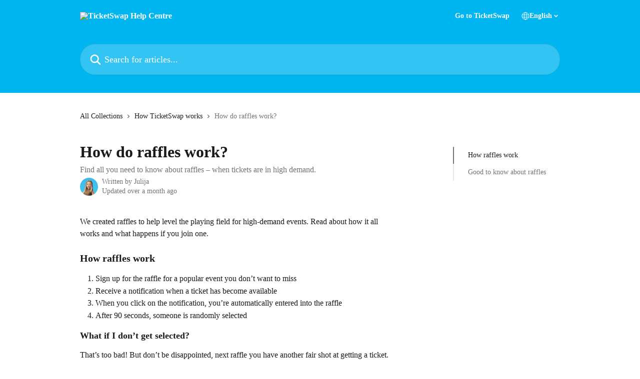

--- FILE ---
content_type: text/html; charset=utf-8
request_url: https://help.ticketswap.com/en/articles/5123978-how-do-raffles-work
body_size: 17436
content:
<!DOCTYPE html><html lang="en"><head><meta charSet="utf-8" data-next-head=""/><title data-next-head="">How do raffles work? | TicketSwap Help Centre</title><meta property="og:title" content="How do raffles work? | TicketSwap Help Centre" data-next-head=""/><meta name="twitter:title" content="How do raffles work? | TicketSwap Help Centre" data-next-head=""/><meta property="og:description" content="Find all you need to know about raffles – when tickets are in high demand." data-next-head=""/><meta name="twitter:description" content="Find all you need to know about raffles – when tickets are in high demand." data-next-head=""/><meta name="description" content="Find all you need to know about raffles – when tickets are in high demand." data-next-head=""/><meta property="og:type" content="article" data-next-head=""/><meta name="robots" content="all" data-next-head=""/><meta name="viewport" content="width=device-width, initial-scale=1" data-next-head=""/><link href="https://intercom.help/ticketswap-e46590f1aa28/assets/favicon" rel="icon" data-next-head=""/><link rel="canonical" href="https://help.ticketswap.com/en/articles/5123978-how-do-raffles-work" data-next-head=""/><link rel="alternate" href="https://help.ticketswap.com/pt-BR/articles/5123978-como-funcionam-os-sorteios" hrefLang="pt-BR" data-next-head=""/><link rel="alternate" href="https://help.ticketswap.com/bg/articles/5123978-как-се-провеждат-томболите" hrefLang="bg" data-next-head=""/><link rel="alternate" href="https://help.ticketswap.com/cs/articles/5123978-jak-loterie-funguji" hrefLang="cs" data-next-head=""/><link rel="alternate" href="https://help.ticketswap.com/da/articles/5123978-hvordan-fungerer-lodtraekninger" hrefLang="da" data-next-head=""/><link rel="alternate" href="https://help.ticketswap.com/nl/articles/5123978-hoe-werken-loterijen" hrefLang="nl" data-next-head=""/><link rel="alternate" href="https://help.ticketswap.com/en/articles/5123978-how-do-raffles-work" hrefLang="en" data-next-head=""/><link rel="alternate" href="https://help.ticketswap.com/fr/articles/5123978-comment-fonctionnent-les-tombolas" hrefLang="fr" data-next-head=""/><link rel="alternate" href="https://help.ticketswap.com/de/articles/5123978-wie-funktionieren-verlosungen" hrefLang="de" data-next-head=""/><link rel="alternate" href="https://help.ticketswap.com/hu/articles/5123978-hogyan-zajlanak-a-sorsolasok" hrefLang="hu" data-next-head=""/><link rel="alternate" href="https://help.ticketswap.com/it/articles/5123978-come-funziona-la-lotteria" hrefLang="it" data-next-head=""/><link rel="alternate" href="https://help.ticketswap.com/nb/articles/5123978-hvordan-fungerer-loddtrekninger" hrefLang="nb" data-next-head=""/><link rel="alternate" href="https://help.ticketswap.com/pl/articles/5123978-jak-dzialaja-loterie" hrefLang="pl" data-next-head=""/><link rel="alternate" href="https://help.ticketswap.com/pt/articles/5123978-como-funcionam-os-sorteios" hrefLang="pt" data-next-head=""/><link rel="alternate" href="https://help.ticketswap.com/sk/articles/5123978-ako-funguju-zrebovania" hrefLang="sk" data-next-head=""/><link rel="alternate" href="https://help.ticketswap.com/es/articles/5123978-como-funcionan-los-sorteos" hrefLang="es" data-next-head=""/><link rel="alternate" href="https://help.ticketswap.com/sv/articles/5123978-hur-fungerar-utlottningar" hrefLang="sv" data-next-head=""/><link rel="alternate" href="https://help.ticketswap.com/en/articles/5123978-how-do-raffles-work" hrefLang="x-default" data-next-head=""/><link nonce="2LeCBXSNylZo7DvaCmncSomvKnAWmcsoO279Zvcb//A=" rel="preload" href="https://static.intercomassets.com/_next/static/css/3141721a1e975790.css" as="style"/><link nonce="2LeCBXSNylZo7DvaCmncSomvKnAWmcsoO279Zvcb//A=" rel="stylesheet" href="https://static.intercomassets.com/_next/static/css/3141721a1e975790.css" data-n-g=""/><link nonce="2LeCBXSNylZo7DvaCmncSomvKnAWmcsoO279Zvcb//A=" rel="preload" href="https://static.intercomassets.com/_next/static/css/478e7021f61ff7f6.css" as="style"/><link nonce="2LeCBXSNylZo7DvaCmncSomvKnAWmcsoO279Zvcb//A=" rel="stylesheet" href="https://static.intercomassets.com/_next/static/css/478e7021f61ff7f6.css"/><noscript data-n-css="2LeCBXSNylZo7DvaCmncSomvKnAWmcsoO279Zvcb//A="></noscript><script defer="" nonce="2LeCBXSNylZo7DvaCmncSomvKnAWmcsoO279Zvcb//A=" nomodule="" src="https://static.intercomassets.com/_next/static/chunks/polyfills-42372ed130431b0a.js"></script><script defer="" src="https://static.intercomassets.com/_next/static/chunks/4065.dc03f823da24a99e.js" nonce="2LeCBXSNylZo7DvaCmncSomvKnAWmcsoO279Zvcb//A="></script><script src="https://static.intercomassets.com/_next/static/chunks/webpack-d3c2ad680b6bebc6.js" nonce="2LeCBXSNylZo7DvaCmncSomvKnAWmcsoO279Zvcb//A=" defer=""></script><script src="https://static.intercomassets.com/_next/static/chunks/framework-1f1b8d38c1d86c61.js" nonce="2LeCBXSNylZo7DvaCmncSomvKnAWmcsoO279Zvcb//A=" defer=""></script><script src="https://static.intercomassets.com/_next/static/chunks/main-e24faf3b633b0eb4.js" nonce="2LeCBXSNylZo7DvaCmncSomvKnAWmcsoO279Zvcb//A=" defer=""></script><script src="https://static.intercomassets.com/_next/static/chunks/pages/_app-4836a2a3e79a3766.js" nonce="2LeCBXSNylZo7DvaCmncSomvKnAWmcsoO279Zvcb//A=" defer=""></script><script src="https://static.intercomassets.com/_next/static/chunks/d0502abb-aa607f45f5026044.js" nonce="2LeCBXSNylZo7DvaCmncSomvKnAWmcsoO279Zvcb//A=" defer=""></script><script src="https://static.intercomassets.com/_next/static/chunks/6190-ef428f6633b5a03f.js" nonce="2LeCBXSNylZo7DvaCmncSomvKnAWmcsoO279Zvcb//A=" defer=""></script><script src="https://static.intercomassets.com/_next/static/chunks/5729-6d79ddfe1353a77c.js" nonce="2LeCBXSNylZo7DvaCmncSomvKnAWmcsoO279Zvcb//A=" defer=""></script><script src="https://static.intercomassets.com/_next/static/chunks/2384-242e4a028ba58b01.js" nonce="2LeCBXSNylZo7DvaCmncSomvKnAWmcsoO279Zvcb//A=" defer=""></script><script src="https://static.intercomassets.com/_next/static/chunks/4835-9db7cd232aae5617.js" nonce="2LeCBXSNylZo7DvaCmncSomvKnAWmcsoO279Zvcb//A=" defer=""></script><script src="https://static.intercomassets.com/_next/static/chunks/2735-6fafbb9ff4abfca1.js" nonce="2LeCBXSNylZo7DvaCmncSomvKnAWmcsoO279Zvcb//A=" defer=""></script><script src="https://static.intercomassets.com/_next/static/chunks/pages/%5BhelpCenterIdentifier%5D/%5Blocale%5D/articles/%5BarticleSlug%5D-0426bb822f2fd459.js" nonce="2LeCBXSNylZo7DvaCmncSomvKnAWmcsoO279Zvcb//A=" defer=""></script><script src="https://static.intercomassets.com/_next/static/-CWjWTQvdPb6SB3S45uLC/_buildManifest.js" nonce="2LeCBXSNylZo7DvaCmncSomvKnAWmcsoO279Zvcb//A=" defer=""></script><script src="https://static.intercomassets.com/_next/static/-CWjWTQvdPb6SB3S45uLC/_ssgManifest.js" nonce="2LeCBXSNylZo7DvaCmncSomvKnAWmcsoO279Zvcb//A=" defer=""></script><meta name="sentry-trace" content="16a5c2d7f8af0a9f9db063c481df0dc9-dc61f47ea110cadf-0"/><meta name="baggage" content="sentry-environment=production,sentry-release=615059e7e8857b6056b131991cc50aec3a9a766c,sentry-public_key=187f842308a64dea9f1f64d4b1b9c298,sentry-trace_id=16a5c2d7f8af0a9f9db063c481df0dc9,sentry-org_id=2129,sentry-sampled=false,sentry-sample_rand=0.8116262944711091,sentry-sample_rate=0"/><style id="__jsx-2659337283">:root{--body-bg: rgb(255, 255, 255);
--body-image: none;
--body-bg-rgb: 255, 255, 255;
--body-border: rgb(230, 230, 230);
--body-primary-color: #1a1a1a;
--body-secondary-color: #737373;
--body-reaction-bg: rgb(242, 242, 242);
--body-reaction-text-color: rgb(64, 64, 64);
--body-toc-active-border: #737373;
--body-toc-inactive-border: #f2f2f2;
--body-toc-inactive-color: #737373;
--body-toc-active-font-weight: 400;
--body-table-border: rgb(204, 204, 204);
--body-color: hsl(0, 0%, 0%);
--footer-bg: rgb(0, 182, 240);
--footer-image: none;
--footer-border: rgb(0, 143, 189);
--footer-color: hsl(0, 0%, 100%);
--header-bg: rgb(0, 182, 240);
--header-image: none;
--header-color: hsl(0, 0%, 100%);
--collection-card-bg: rgb(0, 182, 240);
--collection-card-image: none;
--collection-card-color: hsl(201, 98%, 37%);
--card-bg: transparent;
--card-border-color: transparent;
--card-border-inner-radius: 24px;
--card-border-radius: 24px;
--card-shadow: 0 0 #0000;
--search-bar-border-radius: 30px;
--search-bar-width: 100%;
--ticket-blue-bg-color: #dce1f9;
--ticket-blue-text-color: #334bfa;
--ticket-green-bg-color: #d7efdc;
--ticket-green-text-color: #0f7134;
--ticket-orange-bg-color: #ffebdb;
--ticket-orange-text-color: #b24d00;
--ticket-red-bg-color: #ffdbdb;
--ticket-red-text-color: #df2020;
--header-height: 405px;
--header-subheader-background-color: #000000;
--header-subheader-font-color: #FFFFFF;
--content-block-bg: rgb(255, 255, 255);
--content-block-image: none;
--content-block-color: hsl(195, 100%, 47%);
--content-block-button-bg: rgb(255, 255, 255);
--content-block-button-image: none;
--content-block-button-color: hsl(195, 100%, 47%);
--content-block-button-radius: 24px;
--primary-color: hsl(195, 100%, 47%);
--primary-color-alpha-10: hsla(195, 100%, 47%, 0.1);
--primary-color-alpha-60: hsla(195, 100%, 47%, 0.6);
--text-on-primary-color: #1a1a1a}</style><style id="__jsx-2179010651">:root{--font-family-primary: 'Roboto', 'Roboto Fallback'}</style><style id="__jsx-2143279725">:root{--font-family-secondary: 'Roboto', 'Roboto Fallback'}</style><style id="__jsx-cf6f0ea00fa5c760">.fade-background.jsx-cf6f0ea00fa5c760{background:radial-gradient(333.38%100%at 50%0%,rgba(var(--body-bg-rgb),0)0%,rgba(var(--body-bg-rgb),.00925356)11.67%,rgba(var(--body-bg-rgb),.0337355)21.17%,rgba(var(--body-bg-rgb),.0718242)28.85%,rgba(var(--body-bg-rgb),.121898)35.03%,rgba(var(--body-bg-rgb),.182336)40.05%,rgba(var(--body-bg-rgb),.251516)44.25%,rgba(var(--body-bg-rgb),.327818)47.96%,rgba(var(--body-bg-rgb),.409618)51.51%,rgba(var(--body-bg-rgb),.495297)55.23%,rgba(var(--body-bg-rgb),.583232)59.47%,rgba(var(--body-bg-rgb),.671801)64.55%,rgba(var(--body-bg-rgb),.759385)70.81%,rgba(var(--body-bg-rgb),.84436)78.58%,rgba(var(--body-bg-rgb),.9551)88.2%,rgba(var(--body-bg-rgb),1)100%),var(--header-image),var(--header-bg);background-size:cover;background-position-x:center}</style><style id="__jsx-27f84a20f81f6ce9">.table-of-contents::-webkit-scrollbar{width:8px}.table-of-contents::-webkit-scrollbar-thumb{background-color:#f2f2f2;border-radius:8px}</style><style id="__jsx-a49d9ef8a9865a27">.table_of_contents.jsx-a49d9ef8a9865a27{max-width:260px;min-width:260px}</style><style id="__jsx-62724fba150252e0">.related_articles section a{color:initial}</style><style id="__jsx-4bed0c08ce36899e">.article_body a:not(.intercom-h2b-button){color:var(--primary-color)}article a.intercom-h2b-button{background-color:var(--primary-color);border:0}.zendesk-article table{overflow-x:scroll!important;display:block!important;height:auto!important}.intercom-interblocks-unordered-nested-list ul,.intercom-interblocks-ordered-nested-list ol{margin-top:16px;margin-bottom:16px}.intercom-interblocks-unordered-nested-list ul .intercom-interblocks-unordered-nested-list ul,.intercom-interblocks-unordered-nested-list ul .intercom-interblocks-ordered-nested-list ol,.intercom-interblocks-ordered-nested-list ol .intercom-interblocks-ordered-nested-list ol,.intercom-interblocks-ordered-nested-list ol .intercom-interblocks-unordered-nested-list ul{margin-top:0;margin-bottom:0}.intercom-interblocks-image a:focus{outline-offset:3px}</style></head><body><div id="__next"><div dir="ltr" class="h-full w-full"><span class="hidden">Copyright 2023. Intercom Inc.

      Licensed under the Apache License, Version 2.0 (the &quot;License&quot;);
      you may not use this file except in compliance with the License.
      You may obtain a copy of the License at

          http://www.apache.org/licenses/LICENSE-2.0

      Unless required by applicable law or agreed to in writing, software
      distributed under the License is distributed on an &quot;AS IS&quot; BASIS,
      WITHOUT WARRANTIES OR CONDITIONS OF ANY KIND, either express or implied.
      See the License for the specific language governing permissions and
      limitations under the License.</span><span class="hidden">Copyright 2023. Intercom Inc.

      Licensed under the Apache License, Version 2.0 (the &quot;License&quot;);
      you may not use this file except in compliance with the License.
      You may obtain a copy of the License at

          http://www.apache.org/licenses/LICENSE-2.0

      Unless required by applicable law or agreed to in writing, software
      distributed under the License is distributed on an &quot;AS IS&quot; BASIS,
      WITHOUT WARRANTIES OR CONDITIONS OF ANY KIND, either express or implied.
      See the License for the specific language governing permissions and
      limitations under the License.</span><a href="#main-content" class="sr-only font-bold text-header-color focus:not-sr-only focus:absolute focus:left-4 focus:top-4 focus:z-50" aria-roledescription="Link, Press control-option-right-arrow to exit">Skip to main content</a><main class="header__lite"><header id="header" data-testid="header" class="jsx-cf6f0ea00fa5c760 flex flex-col text-header-color"><div class="jsx-cf6f0ea00fa5c760 relative flex grow flex-col mb-9 bg-header-bg bg-header-image bg-cover bg-center pb-9"><div id="sr-announcement" aria-live="polite" class="jsx-cf6f0ea00fa5c760 sr-only"></div><div class="jsx-cf6f0ea00fa5c760 flex h-full flex-col items-center marker:shrink-0"><section class="relative flex w-full flex-col mb-6 pb-6"><div class="header__meta_wrapper flex justify-center px-5 pt-6 leading-none sm:px-10"><div class="flex items-center w-240" data-testid="subheader-container"><div class="mo__body header__site_name"><div class="header__logo"><a href="/en/"><img src="https://downloads.intercomcdn.com/i/o/261956/a10bb3ce4940cfb047c4e070/a50a2fa74e7cc68c5c36383f7581033f.png" height="123" alt="TicketSwap Help Centre"/></a></div></div><div><div class="flex items-center font-semibold"><div class="flex items-center md:hidden" data-testid="small-screen-children"><button class="flex items-center border-none bg-transparent px-1.5" data-testid="hamburger-menu-button" aria-label="Open menu"><svg width="24" height="24" viewBox="0 0 16 16" xmlns="http://www.w3.org/2000/svg" class="fill-current"><path d="M1.86861 2C1.38889 2 1 2.3806 1 2.85008C1 3.31957 1.38889 3.70017 1.86861 3.70017H14.1314C14.6111 3.70017 15 3.31957 15 2.85008C15 2.3806 14.6111 2 14.1314 2H1.86861Z"></path><path d="M1 8C1 7.53051 1.38889 7.14992 1.86861 7.14992H14.1314C14.6111 7.14992 15 7.53051 15 8C15 8.46949 14.6111 8.85008 14.1314 8.85008H1.86861C1.38889 8.85008 1 8.46949 1 8Z"></path><path d="M1 13.1499C1 12.6804 1.38889 12.2998 1.86861 12.2998H14.1314C14.6111 12.2998 15 12.6804 15 13.1499C15 13.6194 14.6111 14 14.1314 14H1.86861C1.38889 14 1 13.6194 1 13.1499Z"></path></svg></button><div class="fixed right-0 top-0 z-50 h-full w-full hidden" data-testid="hamburger-menu"><div class="flex h-full w-full justify-end bg-black bg-opacity-30"><div class="flex h-fit w-full flex-col bg-white opacity-100 sm:h-full sm:w-1/2"><button class="text-body-font flex items-center self-end border-none bg-transparent pr-6 pt-6" data-testid="hamburger-menu-close-button" aria-label="Close menu"><svg width="24" height="24" viewBox="0 0 16 16" xmlns="http://www.w3.org/2000/svg"><path d="M3.5097 3.5097C3.84165 3.17776 4.37984 3.17776 4.71178 3.5097L7.99983 6.79775L11.2879 3.5097C11.6198 3.17776 12.158 3.17776 12.49 3.5097C12.8219 3.84165 12.8219 4.37984 12.49 4.71178L9.20191 7.99983L12.49 11.2879C12.8219 11.6198 12.8219 12.158 12.49 12.49C12.158 12.8219 11.6198 12.8219 11.2879 12.49L7.99983 9.20191L4.71178 12.49C4.37984 12.8219 3.84165 12.8219 3.5097 12.49C3.17776 12.158 3.17776 11.6198 3.5097 11.2879L6.79775 7.99983L3.5097 4.71178C3.17776 4.37984 3.17776 3.84165 3.5097 3.5097Z"></path></svg></button><nav class="flex flex-col pl-4 text-black"><a target="_blank" rel="noopener noreferrer" href="https://www.ticketswap.com/" class="mx-5 mb-5 text-md no-underline hover:opacity-80 md:mx-3 md:my-0 md:text-base" data-testid="header-link-0">Go to TicketSwap</a><div class="relative cursor-pointer has-[:focus]:outline"><select class="peer absolute z-10 block h-6 w-full cursor-pointer opacity-0 md:text-base" aria-label="Change language" id="language-selector"><option value="/pt-BR/articles/5123978-como-funcionam-os-sorteios" class="text-black">Português do Brasil</option><option value="/bg/articles/5123978-как-се-провеждат-томболите" class="text-black">Български</option><option value="/cs/articles/5123978-jak-loterie-funguji" class="text-black">Čeština</option><option value="/da/articles/5123978-hvordan-fungerer-lodtraekninger" class="text-black">Dansk</option><option value="/nl/articles/5123978-hoe-werken-loterijen" class="text-black">Nederlands</option><option value="/en/articles/5123978-how-do-raffles-work" class="text-black" selected="">English</option><option value="/fr/articles/5123978-comment-fonctionnent-les-tombolas" class="text-black">Français</option><option value="/de/articles/5123978-wie-funktionieren-verlosungen" class="text-black">Deutsch</option><option value="/hu/articles/5123978-hogyan-zajlanak-a-sorsolasok" class="text-black">Magyar</option><option value="/it/articles/5123978-come-funziona-la-lotteria" class="text-black">Italiano</option><option value="/nb/articles/5123978-hvordan-fungerer-loddtrekninger" class="text-black">Norsk</option><option value="/pl/articles/5123978-jak-dzialaja-loterie" class="text-black">Polski</option><option value="/pt/articles/5123978-como-funcionam-os-sorteios" class="text-black">Português</option><option value="/sk/articles/5123978-ako-funguju-zrebovania" class="text-black">sk</option><option value="/es/articles/5123978-como-funcionan-los-sorteos" class="text-black">Español</option><option value="/sv/articles/5123978-hur-fungerar-utlottningar" class="text-black">Svenska</option></select><div class="mb-10 ml-5 flex items-center gap-1 text-md hover:opacity-80 peer-hover:opacity-80 md:m-0 md:ml-3 md:text-base" aria-hidden="true"><svg id="locale-picker-globe" width="16" height="16" viewBox="0 0 16 16" fill="none" xmlns="http://www.w3.org/2000/svg" class="shrink-0" aria-hidden="true"><path d="M8 15C11.866 15 15 11.866 15 8C15 4.13401 11.866 1 8 1C4.13401 1 1 4.13401 1 8C1 11.866 4.13401 15 8 15Z" stroke="currentColor" stroke-linecap="round" stroke-linejoin="round"></path><path d="M8 15C9.39949 15 10.534 11.866 10.534 8C10.534 4.13401 9.39949 1 8 1C6.60051 1 5.466 4.13401 5.466 8C5.466 11.866 6.60051 15 8 15Z" stroke="currentColor" stroke-linecap="round" stroke-linejoin="round"></path><path d="M1.448 5.75989H14.524" stroke="currentColor" stroke-linecap="round" stroke-linejoin="round"></path><path d="M1.448 10.2402H14.524" stroke="currentColor" stroke-linecap="round" stroke-linejoin="round"></path></svg>English<svg id="locale-picker-arrow" width="16" height="16" viewBox="0 0 16 16" fill="none" xmlns="http://www.w3.org/2000/svg" class="shrink-0" aria-hidden="true"><path d="M5 6.5L8.00093 9.5L11 6.50187" stroke="currentColor" stroke-width="1.5" stroke-linecap="round" stroke-linejoin="round"></path></svg></div></div></nav></div></div></div></div><nav class="hidden items-center md:flex" data-testid="large-screen-children"><a target="_blank" rel="noopener noreferrer" href="https://www.ticketswap.com/" class="mx-5 mb-5 text-md no-underline hover:opacity-80 md:mx-3 md:my-0 md:text-base" data-testid="header-link-0">Go to TicketSwap</a><div class="relative cursor-pointer has-[:focus]:outline"><select class="peer absolute z-10 block h-6 w-full cursor-pointer opacity-0 md:text-base" aria-label="Change language" id="language-selector"><option value="/pt-BR/articles/5123978-como-funcionam-os-sorteios" class="text-black">Português do Brasil</option><option value="/bg/articles/5123978-как-се-провеждат-томболите" class="text-black">Български</option><option value="/cs/articles/5123978-jak-loterie-funguji" class="text-black">Čeština</option><option value="/da/articles/5123978-hvordan-fungerer-lodtraekninger" class="text-black">Dansk</option><option value="/nl/articles/5123978-hoe-werken-loterijen" class="text-black">Nederlands</option><option value="/en/articles/5123978-how-do-raffles-work" class="text-black" selected="">English</option><option value="/fr/articles/5123978-comment-fonctionnent-les-tombolas" class="text-black">Français</option><option value="/de/articles/5123978-wie-funktionieren-verlosungen" class="text-black">Deutsch</option><option value="/hu/articles/5123978-hogyan-zajlanak-a-sorsolasok" class="text-black">Magyar</option><option value="/it/articles/5123978-come-funziona-la-lotteria" class="text-black">Italiano</option><option value="/nb/articles/5123978-hvordan-fungerer-loddtrekninger" class="text-black">Norsk</option><option value="/pl/articles/5123978-jak-dzialaja-loterie" class="text-black">Polski</option><option value="/pt/articles/5123978-como-funcionam-os-sorteios" class="text-black">Português</option><option value="/sk/articles/5123978-ako-funguju-zrebovania" class="text-black">sk</option><option value="/es/articles/5123978-como-funcionan-los-sorteos" class="text-black">Español</option><option value="/sv/articles/5123978-hur-fungerar-utlottningar" class="text-black">Svenska</option></select><div class="mb-10 ml-5 flex items-center gap-1 text-md hover:opacity-80 peer-hover:opacity-80 md:m-0 md:ml-3 md:text-base" aria-hidden="true"><svg id="locale-picker-globe" width="16" height="16" viewBox="0 0 16 16" fill="none" xmlns="http://www.w3.org/2000/svg" class="shrink-0" aria-hidden="true"><path d="M8 15C11.866 15 15 11.866 15 8C15 4.13401 11.866 1 8 1C4.13401 1 1 4.13401 1 8C1 11.866 4.13401 15 8 15Z" stroke="currentColor" stroke-linecap="round" stroke-linejoin="round"></path><path d="M8 15C9.39949 15 10.534 11.866 10.534 8C10.534 4.13401 9.39949 1 8 1C6.60051 1 5.466 4.13401 5.466 8C5.466 11.866 6.60051 15 8 15Z" stroke="currentColor" stroke-linecap="round" stroke-linejoin="round"></path><path d="M1.448 5.75989H14.524" stroke="currentColor" stroke-linecap="round" stroke-linejoin="round"></path><path d="M1.448 10.2402H14.524" stroke="currentColor" stroke-linecap="round" stroke-linejoin="round"></path></svg>English<svg id="locale-picker-arrow" width="16" height="16" viewBox="0 0 16 16" fill="none" xmlns="http://www.w3.org/2000/svg" class="shrink-0" aria-hidden="true"><path d="M5 6.5L8.00093 9.5L11 6.50187" stroke="currentColor" stroke-width="1.5" stroke-linecap="round" stroke-linejoin="round"></path></svg></div></div></nav></div></div></div></div></section><section class="relative mx-5 flex h-full w-full flex-col items-center px-5 sm:px-10"><div class="flex h-full max-w-full flex-col w-240 justify-center" data-testid="main-header-container"><div id="search-bar" class="relative w-full"><form action="/en/" autoComplete="off"><div class="flex w-full flex-col items-center"><div class="relative flex w-full sm:w-search-bar"><label for="search-input" class="sr-only">Search for articles...</label><input id="search-input" type="text" autoComplete="off" class="peer w-full rounded-search-bar border border-black-alpha-8 bg-white-alpha-20 p-4 ps-12 font-secondary text-lg text-header-color shadow-search-bar outline-none transition ease-linear placeholder:text-header-color hover:bg-white-alpha-27 hover:shadow-search-bar-hover focus:border-transparent focus:bg-white focus:text-black-10 focus:shadow-search-bar-focused placeholder:focus:text-black-45" placeholder="Search for articles..." name="q" aria-label="Search for articles..." value=""/><div class="absolute inset-y-0 start-0 flex items-center fill-header-color peer-focus-visible:fill-black-45 pointer-events-none ps-5"><svg width="22" height="21" viewBox="0 0 22 21" xmlns="http://www.w3.org/2000/svg" class="fill-inherit" aria-hidden="true"><path fill-rule="evenodd" clip-rule="evenodd" d="M3.27485 8.7001C3.27485 5.42781 5.92757 2.7751 9.19985 2.7751C12.4721 2.7751 15.1249 5.42781 15.1249 8.7001C15.1249 11.9724 12.4721 14.6251 9.19985 14.6251C5.92757 14.6251 3.27485 11.9724 3.27485 8.7001ZM9.19985 0.225098C4.51924 0.225098 0.724854 4.01948 0.724854 8.7001C0.724854 13.3807 4.51924 17.1751 9.19985 17.1751C11.0802 17.1751 12.8176 16.5627 14.2234 15.5265L19.0981 20.4013C19.5961 20.8992 20.4033 20.8992 20.9013 20.4013C21.3992 19.9033 21.3992 19.0961 20.9013 18.5981L16.0264 13.7233C17.0625 12.3176 17.6749 10.5804 17.6749 8.7001C17.6749 4.01948 13.8805 0.225098 9.19985 0.225098Z"></path></svg></div></div></div></form></div></div></section></div></div></header><div class="z-1 flex shrink-0 grow basis-auto justify-center px-5 sm:px-10"><section data-testid="main-content" id="main-content" class="max-w-full w-240"><section data-testid="article-section" class="section section__article"><div class="flex-row-reverse justify-between flex"><div class="jsx-a49d9ef8a9865a27 w-61 sticky top-8 ml-7 max-w-61 self-start max-lg:hidden mt-16"><div class="jsx-27f84a20f81f6ce9 table-of-contents max-h-[calc(100vh-96px)] overflow-y-auto rounded-2xl text-body-primary-color hover:text-primary max-lg:border max-lg:border-solid max-lg:border-body-border max-lg:shadow-solid-1"><div data-testid="toc-dropdown" class="jsx-27f84a20f81f6ce9 hidden cursor-pointer justify-between border-b max-lg:flex max-lg:flex-row max-lg:border-x-0 max-lg:border-t-0 max-lg:border-solid max-lg:border-b-body-border"><div class="jsx-27f84a20f81f6ce9 my-2 max-lg:pl-4">Table of contents</div><div class="jsx-27f84a20f81f6ce9 "><svg class="ml-2 mr-4 mt-3 transition-transform" transform="rotate(180)" width="16" height="16" fill="none" xmlns="http://www.w3.org/2000/svg"><path fill-rule="evenodd" clip-rule="evenodd" d="M3.93353 5.93451C4.24595 5.62209 4.75248 5.62209 5.0649 5.93451L7.99922 8.86882L10.9335 5.93451C11.246 5.62209 11.7525 5.62209 12.0649 5.93451C12.3773 6.24693 12.3773 6.75346 12.0649 7.06588L8.5649 10.5659C8.25249 10.8783 7.74595 10.8783 7.43353 10.5659L3.93353 7.06588C3.62111 6.75346 3.62111 6.24693 3.93353 5.93451Z" fill="currentColor"></path></svg></div></div><div data-testid="toc-body" class="jsx-27f84a20f81f6ce9 my-2"><section data-testid="toc-section-0" class="jsx-27f84a20f81f6ce9 flex border-y-0 border-e-0 border-s-2 border-solid py-1.5 max-lg:border-none border-body-toc-active-border px-7"><a id="#h_314d7998c8" href="#h_314d7998c8" data-testid="toc-link-0" class="jsx-27f84a20f81f6ce9 w-full no-underline hover:text-body-primary-color max-lg:inline-block max-lg:text-body-primary-color max-lg:hover:text-primary lg:text-base font-toc-active text-body-primary-color"></a></section><section data-testid="toc-section-1" class="jsx-27f84a20f81f6ce9 flex border-y-0 border-e-0 border-s-2 border-solid py-1.5 max-lg:border-none px-7"><a id="#h_20719e2f4a" href="#h_20719e2f4a" data-testid="toc-link-1" class="jsx-27f84a20f81f6ce9 w-full no-underline hover:text-body-primary-color max-lg:inline-block max-lg:text-body-primary-color max-lg:hover:text-primary lg:text-base text-body-toc-inactive-color"></a></section></div></div></div><div class="relative z-3 w-full lg:max-w-160 "><div class="flex pb-6 max-md:pb-2 lg:max-w-160"><div tabindex="-1" class="focus:outline-none"><div class="flex flex-wrap items-baseline pb-4 text-base" tabindex="0" role="navigation" aria-label="Breadcrumb"><a href="/en/" class="pr-2 text-body-primary-color no-underline hover:text-body-secondary-color">All Collections</a><div class="pr-2" aria-hidden="true"><svg width="6" height="10" viewBox="0 0 6 10" class="block h-2 w-2 fill-body-secondary-color rtl:rotate-180" xmlns="http://www.w3.org/2000/svg"><path fill-rule="evenodd" clip-rule="evenodd" d="M0.648862 0.898862C0.316916 1.23081 0.316916 1.769 0.648862 2.10094L3.54782 4.9999L0.648862 7.89886C0.316916 8.23081 0.316917 8.769 0.648862 9.10094C0.980808 9.43289 1.519 9.43289 1.85094 9.10094L5.35094 5.60094C5.68289 5.269 5.68289 4.73081 5.35094 4.39886L1.85094 0.898862C1.519 0.566916 0.980807 0.566916 0.648862 0.898862Z"></path></svg></div><a href="https://help.ticketswap.com/en/collections/15270730-how-ticketswap-works" class="pr-2 text-body-primary-color no-underline hover:text-body-secondary-color" data-testid="breadcrumb-0">How TicketSwap works</a><div class="pr-2" aria-hidden="true"><svg width="6" height="10" viewBox="0 0 6 10" class="block h-2 w-2 fill-body-secondary-color rtl:rotate-180" xmlns="http://www.w3.org/2000/svg"><path fill-rule="evenodd" clip-rule="evenodd" d="M0.648862 0.898862C0.316916 1.23081 0.316916 1.769 0.648862 2.10094L3.54782 4.9999L0.648862 7.89886C0.316916 8.23081 0.316917 8.769 0.648862 9.10094C0.980808 9.43289 1.519 9.43289 1.85094 9.10094L5.35094 5.60094C5.68289 5.269 5.68289 4.73081 5.35094 4.39886L1.85094 0.898862C1.519 0.566916 0.980807 0.566916 0.648862 0.898862Z"></path></svg></div><div class="text-body-secondary-color">How do raffles work?</div></div></div></div><div class=""><div class="article intercom-force-break"><div class="mb-10 max-lg:mb-6"><div class="flex flex-col gap-4"><div class="flex flex-col"><h1 class="mb-1 font-primary text-2xl font-bold leading-10 text-body-primary-color">How do raffles work?</h1><div class="text-md font-normal leading-normal text-body-secondary-color"><p>Find all you need to know about raffles – when tickets are in high demand.</p></div></div><div class="avatar"><div class="avatar__photo"><img width="24" height="24" src="https://static.intercomassets.com/avatars/7105214/square_128/Screenshot_2024-03-14_at_15.56.17-1710428217.png" alt="Julija avatar" class="inline-flex items-center justify-center rounded-full bg-primary text-lg font-bold leading-6 text-primary-text shadow-solid-2 shadow-body-bg [&amp;:nth-child(n+2)]:hidden lg:[&amp;:nth-child(n+2)]:inline-flex h-8 w-8 sm:h-9 sm:w-9"/></div><div class="avatar__info -mt-0.5 text-base"><span class="text-body-secondary-color"><div>Written by <span>Julija</span></div> <!-- -->Updated over a month ago</span></div></div></div></div><div class="jsx-4bed0c08ce36899e flex-col"><div class="jsx-4bed0c08ce36899e mb-7 ml-0 text-md max-messenger:mb-6 lg:hidden"><div class="jsx-27f84a20f81f6ce9 table-of-contents max-h-[calc(100vh-96px)] overflow-y-auto rounded-2xl text-body-primary-color hover:text-primary max-lg:border max-lg:border-solid max-lg:border-body-border max-lg:shadow-solid-1"><div data-testid="toc-dropdown" class="jsx-27f84a20f81f6ce9 hidden cursor-pointer justify-between border-b max-lg:flex max-lg:flex-row max-lg:border-x-0 max-lg:border-t-0 max-lg:border-solid max-lg:border-b-body-border border-b-0"><div class="jsx-27f84a20f81f6ce9 my-2 max-lg:pl-4">Table of contents</div><div class="jsx-27f84a20f81f6ce9 "><svg class="ml-2 mr-4 mt-3 transition-transform" transform="" width="16" height="16" fill="none" xmlns="http://www.w3.org/2000/svg"><path fill-rule="evenodd" clip-rule="evenodd" d="M3.93353 5.93451C4.24595 5.62209 4.75248 5.62209 5.0649 5.93451L7.99922 8.86882L10.9335 5.93451C11.246 5.62209 11.7525 5.62209 12.0649 5.93451C12.3773 6.24693 12.3773 6.75346 12.0649 7.06588L8.5649 10.5659C8.25249 10.8783 7.74595 10.8783 7.43353 10.5659L3.93353 7.06588C3.62111 6.75346 3.62111 6.24693 3.93353 5.93451Z" fill="currentColor"></path></svg></div></div><div data-testid="toc-body" class="jsx-27f84a20f81f6ce9 hidden my-2"><section data-testid="toc-section-0" class="jsx-27f84a20f81f6ce9 flex border-y-0 border-e-0 border-s-2 border-solid py-1.5 max-lg:border-none border-body-toc-active-border px-7"><a id="#h_314d7998c8" href="#h_314d7998c8" data-testid="toc-link-0" class="jsx-27f84a20f81f6ce9 w-full no-underline hover:text-body-primary-color max-lg:inline-block max-lg:text-body-primary-color max-lg:hover:text-primary lg:text-base font-toc-active text-body-primary-color"></a></section><section data-testid="toc-section-1" class="jsx-27f84a20f81f6ce9 flex border-y-0 border-e-0 border-s-2 border-solid py-1.5 max-lg:border-none px-7"><a id="#h_20719e2f4a" href="#h_20719e2f4a" data-testid="toc-link-1" class="jsx-27f84a20f81f6ce9 w-full no-underline hover:text-body-primary-color max-lg:inline-block max-lg:text-body-primary-color max-lg:hover:text-primary lg:text-base text-body-toc-inactive-color"></a></section></div></div></div><div class="jsx-4bed0c08ce36899e article_body"><article class="jsx-4bed0c08ce36899e "><div class="intercom-interblocks-paragraph no-margin intercom-interblocks-align-left"><p>We created raffles to help level the playing field for high-demand events. Read about how it all works and what happens if you join one.</p></div><div class="intercom-interblocks-paragraph no-margin intercom-interblocks-align-left"><p> </p></div><div class="intercom-interblocks-subheading intercom-interblocks-align-left"><h2 id="h_314d7998c8"><b>How raffles work</b></h2></div><div class="intercom-interblocks-ordered-nested-list"><ol><li><div class="intercom-interblocks-paragraph no-margin intercom-interblocks-align-left"><p>Sign up for the raffle for a popular event you don’t want to miss</p></div></li><li><div class="intercom-interblocks-paragraph no-margin intercom-interblocks-align-left"><p>Receive a notification when a ticket has become available</p></div></li><li><div class="intercom-interblocks-paragraph no-margin intercom-interblocks-align-left"><p>When you click on the notification, you’re automatically entered into the raffle </p></div></li><li><div class="intercom-interblocks-paragraph no-margin intercom-interblocks-align-left"><p>After 90 seconds, someone is randomly selected </p></div></li></ol></div><div class="intercom-interblocks-subheading3 intercom-interblocks-align-left"><h3 id="h_f5ac955861"><b>What if I don’t get selected? </b></h3></div><div class="intercom-interblocks-paragraph no-margin intercom-interblocks-align-left"><p>That’s too bad! But don’t be disappointed, next raffle you have another fair shot at getting a ticket. <b> 🍀</b></p></div><div class="intercom-interblocks-paragraph no-margin intercom-interblocks-align-left"><p> </p></div><div class="intercom-interblocks-subheading3 intercom-interblocks-align-left"><h3 id="h_4632675b7b"><b>What should I do if I win the raffle?</b></h3></div><div class="intercom-interblocks-paragraph no-margin intercom-interblocks-align-left"><p>Good for you! <b> 🎉 </b>You’ll get a notification from us and the ticket will be added to your cart. It will only be reserved in your cart for 10 minutes, so make sure you check out and pay right away.</p></div><div class="intercom-interblocks-paragraph no-margin intercom-interblocks-align-left"><p> </p></div><div class="intercom-interblocks-subheading intercom-interblocks-align-left"><h2 id="h_20719e2f4a"><b>Good to know about raffles</b></h2></div><div class="intercom-interblocks-subheading3 intercom-interblocks-align-left"><h3 id="h_0840bcc02c"><b>Quick tips</b></h3></div><div class="intercom-interblocks-unordered-nested-list"><ul><li><div class="intercom-interblocks-paragraph no-margin intercom-interblocks-align-left"><p>Raffles are only available through the TicketSwap app, so make sure you download the app to take part</p></div></li><li><div class="intercom-interblocks-paragraph no-margin intercom-interblocks-align-left"><p>Turn on ticket alerts for the event you’re trying to get tickets for </p></div></li><li><div class="intercom-interblocks-paragraph no-margin intercom-interblocks-align-left"><p>You need to enter a new raffle every time you want a chance at getting the ticket</p></div></li><li><div class="intercom-interblocks-paragraph no-margin intercom-interblocks-align-left"><p>If you close a raffle after you joined, you can access it from the home screen on the app</p></div></li><li><div class="intercom-interblocks-paragraph no-margin intercom-interblocks-align-left"><p>You can always leave a raffle in case you don’t want to buy the ticket anymore (e.g. you realise the price is too high) </p></div></li></ul></div><div class="intercom-interblocks-subheading3 intercom-interblocks-align-left"><h3 id="h_cfa81380a2"><b>Why do you have raffles?</b></h3></div><div class="intercom-interblocks-paragraph no-margin intercom-interblocks-align-left"><p>There’s no perfect solution when many people want tickets to the same event. But raffles give everyone a fair chance at a ticket. </p></div><div class="intercom-interblocks-paragraph no-margin intercom-interblocks-align-left"><p> </p></div><div class="intercom-interblocks-paragraph no-margin intercom-interblocks-align-left"><p>It also helps combat bots or people who try to use them.  We’re always trying to make buying and selling fair and transparent for everyone, so that enjoying your favourite events is all you have to worry about.</p></div><div class="intercom-interblocks-paragraph no-margin intercom-interblocks-align-left"><p> </p></div><div class="intercom-interblocks-paragraph no-margin intercom-interblocks-align-left"><p>Make sure you’re all set up to get your tickets. <a href="https://help.ticketswap.com/en/articles/5379103-how-to-ensure-you-are-getting-push-notifications-from-ticketswap">Troubleshoot your notifications here</a>. </p></div><div class="intercom-interblocks-paragraph no-margin intercom-interblocks-align-left"><p>Having trouble with ticket alerts? Learn more about <a href="https://help.ticketswap.com/en/articles/5422806-every-time-i-click-a-ticket-alert-someone-else-is-paying-am-i-doing-something-wrong">how you can increase your chances of getting a ticket</a>.</p></div><section class="jsx-62724fba150252e0 related_articles my-6"><hr class="jsx-62724fba150252e0 my-6 sm:my-8"/><div class="jsx-62724fba150252e0 mb-3 text-xl font-bold">Related Articles</div><section class="flex flex-col rounded-card border border-solid border-card-border bg-card-bg p-2 sm:p-3 -mx-5 sm:-mx-6"><a class="duration-250 group/article flex flex-row justify-between gap-2 py-2 no-underline transition ease-linear hover:bg-primary-alpha-10 hover:text-primary sm:rounded-card-inner sm:py-3 -mx-2 rounded-none px-5 py-3 sm:m-0 sm:px-3" href="https://help.ticketswap.com/en/articles/5123757-how-much-does-using-ticketswap-cost" data-testid="article-link"><div class="flex flex-col p-0"><span class="m-0 text-md text-body-primary-color group-hover/article:text-primary">How much does using TicketSwap cost?</span></div><div class="flex shrink-0 flex-col justify-center p-0"><svg class="block h-4 w-4 text-primary ltr:-rotate-90 rtl:rotate-90" fill="currentColor" viewBox="0 0 20 20" xmlns="http://www.w3.org/2000/svg"><path fill-rule="evenodd" d="M5.293 7.293a1 1 0 011.414 0L10 10.586l3.293-3.293a1 1 0 111.414 1.414l-4 4a1 1 0 01-1.414 0l-4-4a1 1 0 010-1.414z" clip-rule="evenodd"></path></svg></div></a><a class="duration-250 group/article flex flex-row justify-between gap-2 py-2 no-underline transition ease-linear hover:bg-primary-alpha-10 hover:text-primary sm:rounded-card-inner sm:py-3 -mx-2 rounded-none px-5 py-3 sm:m-0 sm:px-3" href="https://help.ticketswap.com/en/articles/5123818-is-it-safe-to-buy-tickets-on-ticketswap" data-testid="article-link"><div class="flex flex-col p-0"><span class="m-0 text-md text-body-primary-color group-hover/article:text-primary">Is it safe to buy tickets on TicketSwap?</span></div><div class="flex shrink-0 flex-col justify-center p-0"><svg class="block h-4 w-4 text-primary ltr:-rotate-90 rtl:rotate-90" fill="currentColor" viewBox="0 0 20 20" xmlns="http://www.w3.org/2000/svg"><path fill-rule="evenodd" d="M5.293 7.293a1 1 0 011.414 0L10 10.586l3.293-3.293a1 1 0 111.414 1.414l-4 4a1 1 0 01-1.414 0l-4-4a1 1 0 010-1.414z" clip-rule="evenodd"></path></svg></div></a><a class="duration-250 group/article flex flex-row justify-between gap-2 py-2 no-underline transition ease-linear hover:bg-primary-alpha-10 hover:text-primary sm:rounded-card-inner sm:py-3 -mx-2 rounded-none px-5 py-3 sm:m-0 sm:px-3" href="https://help.ticketswap.com/en/articles/5123956-how-do-i-fix-my-ticket-upload-issues" data-testid="article-link"><div class="flex flex-col p-0"><span class="m-0 text-md text-body-primary-color group-hover/article:text-primary">How do I fix my ticket upload issues?</span></div><div class="flex shrink-0 flex-col justify-center p-0"><svg class="block h-4 w-4 text-primary ltr:-rotate-90 rtl:rotate-90" fill="currentColor" viewBox="0 0 20 20" xmlns="http://www.w3.org/2000/svg"><path fill-rule="evenodd" d="M5.293 7.293a1 1 0 011.414 0L10 10.586l3.293-3.293a1 1 0 111.414 1.414l-4 4a1 1 0 01-1.414 0l-4-4a1 1 0 010-1.414z" clip-rule="evenodd"></path></svg></div></a><a class="duration-250 group/article flex flex-row justify-between gap-2 py-2 no-underline transition ease-linear hover:bg-primary-alpha-10 hover:text-primary sm:rounded-card-inner sm:py-3 -mx-2 rounded-none px-5 py-3 sm:m-0 sm:px-3" href="https://help.ticketswap.com/en/articles/5422806-i-received-a-ticket-alert-but-someone-else-already-got-it-what-can-i-do" data-testid="article-link"><div class="flex flex-col p-0"><span class="m-0 text-md text-body-primary-color group-hover/article:text-primary">I received a ticket alert but someone else already got it – what can I do?</span></div><div class="flex shrink-0 flex-col justify-center p-0"><svg class="block h-4 w-4 text-primary ltr:-rotate-90 rtl:rotate-90" fill="currentColor" viewBox="0 0 20 20" xmlns="http://www.w3.org/2000/svg"><path fill-rule="evenodd" d="M5.293 7.293a1 1 0 011.414 0L10 10.586l3.293-3.293a1 1 0 111.414 1.414l-4 4a1 1 0 01-1.414 0l-4-4a1 1 0 010-1.414z" clip-rule="evenodd"></path></svg></div></a><a class="duration-250 group/article flex flex-row justify-between gap-2 py-2 no-underline transition ease-linear hover:bg-primary-alpha-10 hover:text-primary sm:rounded-card-inner sm:py-3 -mx-2 rounded-none px-5 py-3 sm:m-0 sm:px-3" href="https://help.ticketswap.com/en/articles/8683693-troubleshooting-ticket-transfer" data-testid="article-link"><div class="flex flex-col p-0"><span class="m-0 text-md text-body-primary-color group-hover/article:text-primary">Troubleshooting ticket transfer</span></div><div class="flex shrink-0 flex-col justify-center p-0"><svg class="block h-4 w-4 text-primary ltr:-rotate-90 rtl:rotate-90" fill="currentColor" viewBox="0 0 20 20" xmlns="http://www.w3.org/2000/svg"><path fill-rule="evenodd" d="M5.293 7.293a1 1 0 011.414 0L10 10.586l3.293-3.293a1 1 0 111.414 1.414l-4 4a1 1 0 01-1.414 0l-4-4a1 1 0 010-1.414z" clip-rule="evenodd"></path></svg></div></a></section></section></article></div></div></div></div><div class="intercom-reaction-picker -mb-4 -ml-4 -mr-4 mt-6 rounded-card sm:-mb-2 sm:-ml-1 sm:-mr-1 sm:mt-8" role="group" aria-label="feedback form"><div class="intercom-reaction-prompt">Did this answer your question?</div><div class="intercom-reactions-container"><button class="intercom-reaction" aria-label="Disappointed Reaction" tabindex="0" data-reaction-text="disappointed" aria-pressed="false"><span title="Disappointed">😞</span></button><button class="intercom-reaction" aria-label="Neutral Reaction" tabindex="0" data-reaction-text="neutral" aria-pressed="false"><span title="Neutral">😐</span></button><button class="intercom-reaction" aria-label="Smiley Reaction" tabindex="0" data-reaction-text="smiley" aria-pressed="false"><span title="Smiley">😃</span></button></div></div></div></div></section></section></div><footer id="footer" class="mt-24 shrink-0 bg-footer-bg px-0 py-12 text-left text-base text-footer-color"><div class="shrink-0 grow basis-auto px-5 sm:px-10"><div class="mx-auto max-w-240 sm:w-auto"><div><div class="text-center" data-testid="simple-footer-layout"><div class="align-middle text-lg text-footer-color"><a class="no-underline" href="/en/"><img data-testid="logo-img" src="https://downloads.intercomcdn.com/i/o/473687/8b433260350fe79e43996eb4/24b37f4377ee014158d100bc3cfdf648.png" alt="TicketSwap Help Centre" class="max-h-8 contrast-80 inline"/></a></div><div class="mt-3 text-base">The safest way to buy and sell tickets</div><div class="mt-10" data-testid="simple-footer-links"><div class="flex flex-row justify-center"></div><ul data-testid="social-links" class="flex flex-wrap items-center gap-4 p-0 justify-center" id="social-links"><li class="list-none align-middle"><a target="_blank" href="https://www.facebook.com/ticketswap" rel="nofollow noreferrer noopener" data-testid="footer-social-link-0" class="no-underline"><img src="https://intercom.help/ticketswap-e46590f1aa28/assets/svg/icon:social-facebook/fff" alt="" aria-label="https://www.facebook.com/ticketswap" width="16" height="16" loading="lazy" data-testid="social-icon-facebook"/></a></li><li class="list-none align-middle"><a target="_blank" href="https://www.linkedin.com/company/ticketswap/" rel="nofollow noreferrer noopener" data-testid="footer-social-link-1" class="no-underline"><img src="https://intercom.help/ticketswap-e46590f1aa28/assets/svg/icon:social-linkedin/fff" alt="" aria-label="https://www.linkedin.com/company/ticketswap/" width="16" height="16" loading="lazy" data-testid="social-icon-linkedin"/></a></li><li class="list-none align-middle"><a target="_blank" href="https://www.twitter.com/ticketswap" rel="nofollow noreferrer noopener" data-testid="footer-social-link-2" class="no-underline"><img src="https://intercom.help/ticketswap-e46590f1aa28/assets/svg/icon:social-twitter-x/fff" alt="" aria-label="https://www.twitter.com/ticketswap" width="16" height="16" loading="lazy" data-testid="social-icon-x"/></a></li><li class="list-none align-middle"><a target="_blank" href="https://www.instagram.com/ticketswap" rel="nofollow noreferrer noopener" data-testid="footer-social-link-3" class="no-underline"><img src="https://intercom.help/ticketswap-e46590f1aa28/assets/svg/icon:social-instagram/fff" alt="" aria-label="https://www.instagram.com/ticketswap" width="16" height="16" loading="lazy" data-testid="social-icon-instagram"/></a></li></ul></div><div class="mt-10 flex justify-center"><div class="flex items-center text-sm" data-testid="intercom-advert-branding"><svg width="14" height="14" viewBox="0 0 16 16" fill="none" xmlns="http://www.w3.org/2000/svg"><title>Intercom</title><g clip-path="url(#clip0_1870_86937)"><path d="M14 0H2C0.895 0 0 0.895 0 2V14C0 15.105 0.895 16 2 16H14C15.105 16 16 15.105 16 14V2C16 0.895 15.105 0 14 0ZM10.133 3.02C10.133 2.727 10.373 2.49 10.667 2.49C10.961 2.49 11.2 2.727 11.2 3.02V10.134C11.2 10.428 10.96 10.667 10.667 10.667C10.372 10.667 10.133 10.427 10.133 10.134V3.02ZM7.467 2.672C7.467 2.375 7.705 2.132 8 2.132C8.294 2.132 8.533 2.375 8.533 2.672V10.484C8.533 10.781 8.293 11.022 8 11.022C7.705 11.022 7.467 10.782 7.467 10.484V2.672ZM4.8 3.022C4.8 2.727 5.04 2.489 5.333 2.489C5.628 2.489 5.867 2.726 5.867 3.019V10.133C5.867 10.427 5.627 10.666 5.333 10.666C5.039 10.666 4.8 10.426 4.8 10.133V3.02V3.022ZM2.133 4.088C2.133 3.792 2.373 3.554 2.667 3.554C2.961 3.554 3.2 3.792 3.2 4.087V8.887C3.2 9.18 2.96 9.419 2.667 9.419C2.372 9.419 2.133 9.179 2.133 8.886V4.086V4.088ZM13.68 12.136C13.598 12.206 11.622 13.866 8 13.866C4.378 13.866 2.402 12.206 2.32 12.136C2.096 11.946 2.07 11.608 2.262 11.384C2.452 11.161 2.789 11.134 3.012 11.324C3.044 11.355 4.808 12.8 8 12.8C11.232 12.8 12.97 11.343 12.986 11.328C13.209 11.138 13.546 11.163 13.738 11.386C13.93 11.61 13.904 11.946 13.68 12.138V12.136ZM13.867 8.886C13.867 9.181 13.627 9.42 13.333 9.42C13.039 9.42 12.8 9.18 12.8 8.887V4.087C12.8 3.791 13.04 3.553 13.333 3.553C13.628 3.553 13.867 3.791 13.867 4.086V8.886Z" class="fill-current"></path></g><defs><clipPath id="clip0_1870_86937"><rect width="16" height="16" fill="none"></rect></clipPath></defs></svg><a href="https://www.intercom.com/intercom-link?company=TicketSwap&amp;solution=customer-support&amp;utm_campaign=intercom-link&amp;utm_content=We+run+on+Intercom&amp;utm_medium=help-center&amp;utm_referrer=https%3A%2F%2Fhelp.ticketswap.com%2Fen%2Farticles%2F5123978-how-do-raffles-work&amp;utm_source=desktop-web" class="pl-2 align-middle no-underline">We run on Intercom</a></div></div><div class="flex justify-center"><div class="mt-2"><a href="https://www.intercom.com/dsa-report-form" target="_blank" rel="nofollow noreferrer noopener" class="no-underline" data-testid="report-content-link">Report Content</a></div></div></div></div></div></div></footer></main></div></div><script id="__NEXT_DATA__" type="application/json" nonce="2LeCBXSNylZo7DvaCmncSomvKnAWmcsoO279Zvcb//A=">{"props":{"pageProps":{"app":{"id":"f9d90yaf","messengerUrl":"https://widget.intercom.io/widget/f9d90yaf","name":"TicketSwap","poweredByIntercomUrl":"https://www.intercom.com/intercom-link?company=TicketSwap\u0026solution=customer-support\u0026utm_campaign=intercom-link\u0026utm_content=We+run+on+Intercom\u0026utm_medium=help-center\u0026utm_referrer=https%3A%2F%2Fhelp.ticketswap.com%2Fen%2Farticles%2F5123978-how-do-raffles-work\u0026utm_source=desktop-web","features":{"consentBannerBeta":false,"customNotFoundErrorMessage":false,"disableFontPreloading":false,"disableNoMarginClassTransformation":false,"finOnHelpCenter":false,"hideIconsWithBackgroundImages":false,"messengerCustomFonts":false}},"helpCenterSite":{"customDomain":"help.ticketswap.com","defaultLocale":"en","disableBranding":false,"externalLoginName":null,"externalLoginUrl":null,"footerContactDetails":"The safest way to buy and sell tickets","footerLinks":{"custom":[],"socialLinks":[{"iconUrl":"https://intercom.help/ticketswap-e46590f1aa28/assets/svg/icon:social-facebook","provider":"facebook","url":"https://www.facebook.com/ticketswap"},{"iconUrl":"https://intercom.help/ticketswap-e46590f1aa28/assets/svg/icon:social-linkedin","provider":"linkedin","url":"https://www.linkedin.com/company/ticketswap/"},{"iconUrl":"https://intercom.help/ticketswap-e46590f1aa28/assets/svg/icon:social-twitter-x","provider":"x","url":"https://www.twitter.com/ticketswap"},{"iconUrl":"https://intercom.help/ticketswap-e46590f1aa28/assets/svg/icon:social-instagram","provider":"instagram","url":"https://www.instagram.com/ticketswap"}],"linkGroups":[]},"headerLinks":[{"site_link_group_id":87452,"id":74026,"help_center_site_id":1193614,"title":"Go to TicketSwap","url":"https://www.ticketswap.com/","sort_order":1,"link_location":"header"}],"homeCollectionCols":3,"googleAnalyticsTrackingId":"UA-36688609-25","googleTagManagerId":null,"pathPrefixForCustomDomain":null,"seoIndexingEnabled":true,"helpCenterId":1193614,"url":"https://help.ticketswap.com","customizedFooterTextContent":[{"type":"paragraph","text":"Create a custom design with text, images, and links","align":"center","class":"no-margin"},{"type":"paragraph","text":" ","class":"no-margin"},{"type":"paragraph","text":"\u003cimg src=\"https://static.intercomassets.com/ember/@intercom/embercom-prosemirror-composer/placeholder_circle_upload-134b4324e0ef3d2d4ebbdfc71b7d7672.svg\" width=\"70\" alt=\"\"\u003e    \u003cimg src=\"https://static.intercomassets.com/ember/@intercom/embercom-prosemirror-composer/placeholder_circle_upload-134b4324e0ef3d2d4ebbdfc71b7d7672.svg\" width=\"70\" alt=\"\"\u003e    \u003cimg src=\"https://static.intercomassets.com/ember/@intercom/embercom-prosemirror-composer/placeholder_circle_upload-134b4324e0ef3d2d4ebbdfc71b7d7672.svg\" width=\"70\" alt=\"\"\u003e    \u003cimg src=\"https://static.intercomassets.com/ember/@intercom/embercom-prosemirror-composer/placeholder_circle_upload-134b4324e0ef3d2d4ebbdfc71b7d7672.svg\" width=\"70\" alt=\"\"\u003e","align":"center","class":"no-margin"}],"consentBannerConfig":null,"canInjectCustomScripts":false,"scriptSection":1,"customScriptFilesExist":false},"localeLinks":[{"id":"pt-BR","absoluteUrl":"https://help.ticketswap.com/pt-BR/articles/5123978-como-funcionam-os-sorteios","available":true,"name":"Português do Brasil","selected":false,"url":"/pt-BR/articles/5123978-como-funcionam-os-sorteios"},{"id":"bg","absoluteUrl":"https://help.ticketswap.com/bg/articles/5123978-как-се-провеждат-томболите","available":true,"name":"Български","selected":false,"url":"/bg/articles/5123978-как-се-провеждат-томболите"},{"id":"cs","absoluteUrl":"https://help.ticketswap.com/cs/articles/5123978-jak-loterie-funguji","available":true,"name":"Čeština","selected":false,"url":"/cs/articles/5123978-jak-loterie-funguji"},{"id":"da","absoluteUrl":"https://help.ticketswap.com/da/articles/5123978-hvordan-fungerer-lodtraekninger","available":true,"name":"Dansk","selected":false,"url":"/da/articles/5123978-hvordan-fungerer-lodtraekninger"},{"id":"nl","absoluteUrl":"https://help.ticketswap.com/nl/articles/5123978-hoe-werken-loterijen","available":true,"name":"Nederlands","selected":false,"url":"/nl/articles/5123978-hoe-werken-loterijen"},{"id":"en","absoluteUrl":"https://help.ticketswap.com/en/articles/5123978-how-do-raffles-work","available":true,"name":"English","selected":true,"url":"/en/articles/5123978-how-do-raffles-work"},{"id":"fr","absoluteUrl":"https://help.ticketswap.com/fr/articles/5123978-comment-fonctionnent-les-tombolas","available":true,"name":"Français","selected":false,"url":"/fr/articles/5123978-comment-fonctionnent-les-tombolas"},{"id":"de","absoluteUrl":"https://help.ticketswap.com/de/articles/5123978-wie-funktionieren-verlosungen","available":true,"name":"Deutsch","selected":false,"url":"/de/articles/5123978-wie-funktionieren-verlosungen"},{"id":"hu","absoluteUrl":"https://help.ticketswap.com/hu/articles/5123978-hogyan-zajlanak-a-sorsolasok","available":true,"name":"Magyar","selected":false,"url":"/hu/articles/5123978-hogyan-zajlanak-a-sorsolasok"},{"id":"it","absoluteUrl":"https://help.ticketswap.com/it/articles/5123978-come-funziona-la-lotteria","available":true,"name":"Italiano","selected":false,"url":"/it/articles/5123978-come-funziona-la-lotteria"},{"id":"nb","absoluteUrl":"https://help.ticketswap.com/nb/articles/5123978-hvordan-fungerer-loddtrekninger","available":true,"name":"Norsk","selected":false,"url":"/nb/articles/5123978-hvordan-fungerer-loddtrekninger"},{"id":"pl","absoluteUrl":"https://help.ticketswap.com/pl/articles/5123978-jak-dzialaja-loterie","available":true,"name":"Polski","selected":false,"url":"/pl/articles/5123978-jak-dzialaja-loterie"},{"id":"pt","absoluteUrl":"https://help.ticketswap.com/pt/articles/5123978-como-funcionam-os-sorteios","available":true,"name":"Português","selected":false,"url":"/pt/articles/5123978-como-funcionam-os-sorteios"},{"id":"sk","absoluteUrl":"https://help.ticketswap.com/sk/articles/5123978-ako-funguju-zrebovania","available":true,"name":"sk","selected":false,"url":"/sk/articles/5123978-ako-funguju-zrebovania"},{"id":"es","absoluteUrl":"https://help.ticketswap.com/es/articles/5123978-como-funcionan-los-sorteos","available":true,"name":"Español","selected":false,"url":"/es/articles/5123978-como-funcionan-los-sorteos"},{"id":"sv","absoluteUrl":"https://help.ticketswap.com/sv/articles/5123978-hur-fungerar-utlottningar","available":true,"name":"Svenska","selected":false,"url":"/sv/articles/5123978-hur-fungerar-utlottningar"}],"requestContext":{"articleSource":null,"academy":false,"canonicalUrl":"https://help.ticketswap.com/en/articles/5123978-how-do-raffles-work","headerless":false,"isDefaultDomainRequest":false,"nonce":"2LeCBXSNylZo7DvaCmncSomvKnAWmcsoO279Zvcb//A=","rootUrl":"/en/","sheetUserCipher":null,"type":"help-center"},"theme":{"color":"00B6F0","siteName":"TicketSwap Help Centre","headline":"Find answers fast in our Help Centre","headerFontColor":"FFFFFF","logo":"https://downloads.intercomcdn.com/i/o/261956/a10bb3ce4940cfb047c4e070/a50a2fa74e7cc68c5c36383f7581033f.png","logoHeight":"123","header":null,"favicon":"https://intercom.help/ticketswap-e46590f1aa28/assets/favicon","locale":"en","homeUrl":"https://www.ticketswap.com/","social":null,"urlPrefixForDefaultDomain":"https://intercom.help/ticketswap-e46590f1aa28","customDomain":"help.ticketswap.com","customDomainUsesSsl":true,"customizationOptions":{"customizationType":1,"header":{"backgroundColor":"#00B6F0","fontColor":"#FFFFFF","fadeToEdge":true,"backgroundGradient":null,"backgroundImageId":null,"backgroundImageUrl":null},"body":{"backgroundColor":"#ffffff","fontColor":null,"fadeToEdge":null,"backgroundGradient":null,"backgroundImageId":null},"footer":{"backgroundColor":"#00B6F0","fontColor":"#fff","fadeToEdge":null,"backgroundGradient":null,"backgroundImageId":null,"showRichTextField":false},"layout":{"homePage":{"blocks":[{"type":"tickets-portal-link","enabled":false},{"type":"collection-list","columns":3,"template":2},{"type":"article-list","columns":2,"enabled":true,"localizedContent":[{"title":"","locale":"pt-BR","links":[{"articleId":"8624980","type":"article-link"},{"articleId":"5123818","type":"article-link"},{"articleId":"5123800","type":"article-link"},{"articleId":"5123974","type":"article-link"},{"articleId":"5123757","type":"article-link"},{"articleId":"empty_article_slot","type":"article-link"}]},{"title":"","locale":"cs","links":[{"articleId":"6777316","type":"article-link"},{"articleId":"7873231","type":"article-link"},{"articleId":"7882879","type":"article-link"},{"articleId":"7882889","type":"article-link"},{"articleId":"5697568","type":"article-link"},{"articleId":"7873250","type":"article-link"}]},{"title":"","locale":"nl","links":[{"articleId":"8624980","type":"article-link"},{"articleId":"5422806","type":"article-link"},{"articleId":"6557338","type":"article-link"},{"articleId":"5123800","type":"article-link"},{"articleId":"5123978","type":"article-link"},{"articleId":"5123950","type":"article-link"}]},{"title":"","locale":"en","links":[{"articleId":"8624980","type":"article-link"},{"articleId":"5123818","type":"article-link"},{"articleId":"5123800","type":"article-link"},{"articleId":"5123974","type":"article-link"},{"articleId":"5123932","type":"article-link"},{"articleId":"5123757","type":"article-link"}]},{"title":"","locale":"fr","links":[{"articleId":"6951409","type":"article-link"},{"articleId":"5422806","type":"article-link"},{"articleId":"5074168","type":"article-link"},{"articleId":"5123956","type":"article-link"},{"articleId":"5123818","type":"article-link"},{"articleId":"5379103","type":"article-link"},{"articleId":"5123901","type":"article-link"},{"articleId":"5123800","type":"article-link"},{"articleId":"5123890","type":"article-link"}]},{"title":"","locale":"de","links":[{"articleId":"6407496","type":"article-link"},{"articleId":"5379103","type":"article-link"},{"articleId":"5697568","type":"article-link"},{"articleId":"7882879","type":"article-link"},{"articleId":"5123757","type":"article-link"},{"articleId":"6777316","type":"article-link"}]},{"title":"","locale":"hu","links":[{"articleId":"5422806","type":"article-link"},{"articleId":"5123818","type":"article-link"},{"articleId":"5123800","type":"article-link"},{"articleId":"5123974","type":"article-link"},{"articleId":"5123932","type":"article-link"},{"articleId":"5123757","type":"article-link"}]},{"title":"","locale":"it","links":[{"articleId":"7873231","type":"article-link"},{"articleId":"5422806","type":"article-link"},{"articleId":"5516999","type":"article-link"},{"articleId":"6777316","type":"article-link"},{"articleId":"5123800","type":"article-link"},{"articleId":"5796617","type":"article-link"}]},{"title":"","locale":"nb","links":[{"articleId":"empty_article_slot","type":"article-link"},{"articleId":"empty_article_slot","type":"article-link"},{"articleId":"empty_article_slot","type":"article-link"},{"articleId":"empty_article_slot","type":"article-link"},{"articleId":"empty_article_slot","type":"article-link"},{"articleId":"empty_article_slot","type":"article-link"}]},{"title":"","locale":"pl","links":[{"articleId":"empty_article_slot","type":"article-link"},{"articleId":"empty_article_slot","type":"article-link"},{"articleId":"empty_article_slot","type":"article-link"},{"articleId":"empty_article_slot","type":"article-link"},{"articleId":"empty_article_slot","type":"article-link"},{"articleId":"empty_article_slot","type":"article-link"}]},{"title":"","locale":"es","links":[{"articleId":"8624980","type":"article-link"},{"articleId":"5422806","type":"article-link"},{"articleId":"5123956","type":"article-link"},{"articleId":"5123800","type":"article-link"},{"articleId":"5123835","type":"article-link"},{"articleId":"5397048","type":"article-link"}]},{"title":"","locale":"sv","links":[{"articleId":"6777316","type":"article-link"},{"articleId":"7873231","type":"article-link"},{"articleId":"7882879","type":"article-link"},{"articleId":"7882889","type":"article-link"},{"articleId":"5123818","type":"article-link"},{"articleId":"5123890","type":"article-link"}]},{"title":"","locale":"pt","links":[{"articleId":"8624980","type":"article-link"},{"articleId":"5123818","type":"article-link"},{"articleId":"5123800","type":"article-link"},{"articleId":"5123974","type":"article-link"},{"articleId":"9220849","type":"article-link"},{"articleId":"5123865","type":"article-link"}]},{"title":"","locale":"bg","links":[{"articleId":"8624980","type":"article-link"},{"articleId":"5123818","type":"article-link"},{"articleId":"5123800","type":"article-link"},{"articleId":"5123974","type":"article-link"},{"articleId":"5123757","type":"article-link"},{"articleId":"empty_article_slot","type":"article-link"}]},{"title":"","locale":"sk","links":[{"articleId":"empty_article_slot","type":"article-link"},{"articleId":"empty_article_slot","type":"article-link"},{"articleId":"empty_article_slot","type":"article-link"},{"articleId":"empty_article_slot","type":"article-link"},{"articleId":"empty_article_slot","type":"article-link"},{"articleId":"empty_article_slot","type":"article-link"}]},{"title":"","locale":"da","links":[{"articleId":"empty_article_slot","type":"article-link"},{"articleId":"empty_article_slot","type":"article-link"},{"articleId":"empty_article_slot","type":"article-link"},{"articleId":"empty_article_slot","type":"article-link"},{"articleId":"empty_article_slot","type":"article-link"},{"articleId":"empty_article_slot","type":"article-link"}]}]},{"type":"content-block","enabled":true,"columns":1}]},"collectionsPage":{"showArticleDescriptions":true},"articlePage":{},"searchPage":{}},"collectionCard":{"global":{"backgroundColor":"#00B6F0","fontColor":"#027BBD","fadeToEdge":null,"backgroundGradient":null,"backgroundImageId":null,"showIcons":true,"backgroundImageUrl":null},"collections":[{"collectionId":15270703,"outboundContent":{"backgroundColor":"#00B6F0","fontColor":"#027BBD","fadeToEdge":null,"backgroundGradient":null,"backgroundImageId":null}}]},"global":{"font":{"customFontFaces":[],"primary":"Roboto","secondary":"Roboto"},"componentStyle":{"card":{"type":"floating","borderRadius":24}},"namedComponents":{"header":{"subheader":{"enabled":false,"style":{"backgroundColor":"#000000","fontColor":"#FFFFFF"}},"style":{"height":"300px","align":"center","justify":"center"}},"searchBar":{"style":{"width":"640px","borderRadius":30}},"footer":{"type":0}},"brand":{"colors":[],"websiteUrl":""}},"contentBlock":{"blockStyle":{"backgroundColor":"#FFFFFF","fontColor":"#00B6F0","fadeToEdge":null,"backgroundGradient":null,"backgroundImageId":null,"backgroundImageUrl":null},"buttonOptions":{"backgroundColor":"#fff","fontColor":"#00B6F0","borderRadius":24},"isFullWidth":false}},"helpCenterName":"TicketSwap Help Centre","footerLogo":"https://downloads.intercomcdn.com/i/o/473687/8b433260350fe79e43996eb4/24b37f4377ee014158d100bc3cfdf648.png","footerLogoHeight":"123","localisedInformation":{"contentBlock":{"locale":"en","title":"Can't find what you're looking for?","withButton":true,"description":"Get in touch with our Support team and we'll help solve it.","buttonTitle":"Chat with us","buttonUrl":"https://www.ticketswap.com/help"}}},"user":{"userId":"d068308a-a871-48e6-a0ce-e726ef478519","role":"visitor_role","country_code":null},"articleContent":{"articleId":"5123978","author":{"avatar":"https://static.intercomassets.com/avatars/7105214/square_128/Screenshot_2024-03-14_at_15.56.17-1710428217.png","name":"Julija","first_name":"Julija","avatar_shape":"circle"},"blocks":[{"type":"paragraph","text":"We created raffles to help level the playing field for high-demand events. Read about how it all works and what happens if you join one.","class":"no-margin"},{"type":"paragraph","text":" ","class":"no-margin"},{"type":"subheading","text":"\u003cb\u003eHow raffles work\u003c/b\u003e","idAttribute":"h_314d7998c8"},{"type":"orderedNestedList","text":"1. Sign up for the raffle for a popular event you don’t want to miss\n2. Receive a notification when a ticket has become available\n3. When you click on the notification, you’re automatically entered into the raffle \n4. After 90 seconds, someone is randomly selected ","items":[{"content":[{"type":"paragraph","text":"Sign up for the raffle for a popular event you don’t want to miss","class":"no-margin"}]},{"content":[{"type":"paragraph","text":"Receive a notification when a ticket has become available","class":"no-margin"}]},{"content":[{"type":"paragraph","text":"When you click on the notification, you’re automatically entered into the raffle ","class":"no-margin"}]},{"content":[{"type":"paragraph","text":"After 90 seconds, someone is randomly selected ","class":"no-margin"}]}]},{"type":"subheading3","text":"\u003cb\u003eWhat if I don’t get selected? \u003c/b\u003e","idAttribute":"h_f5ac955861"},{"type":"paragraph","text":"That’s too bad! But don’t be disappointed, next raffle you have another fair shot at getting a ticket. \u003cb\u003e 🍀\u003c/b\u003e","class":"no-margin"},{"type":"paragraph","text":" ","class":"no-margin"},{"type":"subheading3","text":"\u003cb\u003eWhat should I do if I win the raffle?\u003c/b\u003e","idAttribute":"h_4632675b7b"},{"type":"paragraph","text":"Good for you! \u003cb\u003e 🎉 \u003c/b\u003eYou’ll get a notification from us and the ticket will be added to your cart. It will only be reserved in your cart for 10 minutes, so make sure you check out and pay right away.","class":"no-margin"},{"type":"paragraph","text":" ","class":"no-margin"},{"type":"subheading","text":"\u003cb\u003eGood to know about raffles\u003c/b\u003e","idAttribute":"h_20719e2f4a"},{"type":"subheading3","text":"\u003cb\u003eQuick tips\u003c/b\u003e","idAttribute":"h_0840bcc02c"},{"type":"unorderedNestedList","text":"- Raffles are only available through the TicketSwap app, so make sure you download the app to take part\n- Turn on ticket alerts for the event you’re trying to get tickets for \n- You need to enter a new raffle every time you want a chance at getting the ticket\n- If you close a raffle after you joined, you can access it from the home screen on the app\n- You can always leave a raffle in case you don’t want to buy the ticket anymore (e.g. you realise the price is too high) ","items":[{"content":[{"type":"paragraph","text":"Raffles are only available through the TicketSwap app, so make sure you download the app to take part","class":"no-margin"}]},{"content":[{"type":"paragraph","text":"Turn on ticket alerts for the event you’re trying to get tickets for ","class":"no-margin"}]},{"content":[{"type":"paragraph","text":"You need to enter a new raffle every time you want a chance at getting the ticket","class":"no-margin"}]},{"content":[{"type":"paragraph","text":"If you close a raffle after you joined, you can access it from the home screen on the app","class":"no-margin"}]},{"content":[{"type":"paragraph","text":"You can always leave a raffle in case you don’t want to buy the ticket anymore (e.g. you realise the price is too high) ","class":"no-margin"}]}]},{"type":"subheading3","text":"\u003cb\u003eWhy do you have raffles?\u003c/b\u003e","idAttribute":"h_cfa81380a2"},{"type":"paragraph","text":"There’s no perfect solution when many people want tickets to the same event. But raffles give everyone a fair chance at a ticket. ","class":"no-margin"},{"type":"paragraph","text":" ","class":"no-margin"},{"type":"paragraph","text":"It also helps combat bots or people who try to use them.  We’re always trying to make buying and selling fair and transparent for everyone, so that enjoying your favourite events is all you have to worry about.","class":"no-margin"},{"type":"paragraph","text":" ","class":"no-margin"},{"type":"paragraph","text":"Make sure you’re all set up to get your tickets. \u003ca href=\"https://help.ticketswap.com/en/articles/5379103-how-to-ensure-you-are-getting-push-notifications-from-ticketswap\"\u003eTroubleshoot your notifications here\u003c/a\u003e. ","class":"no-margin"},{"type":"paragraph","text":"Having trouble with ticket alerts? Learn more about \u003ca href=\"https://help.ticketswap.com/en/articles/5422806-every-time-i-click-a-ticket-alert-someone-else-is-paying-am-i-doing-something-wrong\"\u003ehow you can increase your chances of getting a ticket\u003c/a\u003e.","class":"no-margin"}],"collectionId":"15270730","description":"Find all you need to know about raffles – when tickets are in high demand.","id":"4629681","lastUpdated":"Updated over a month ago","relatedArticles":[{"title":"How much does using TicketSwap cost?","url":"https://help.ticketswap.com/en/articles/5123757-how-much-does-using-ticketswap-cost"},{"title":"Is it safe to buy tickets on TicketSwap?","url":"https://help.ticketswap.com/en/articles/5123818-is-it-safe-to-buy-tickets-on-ticketswap"},{"title":"How do I fix my ticket upload issues?","url":"https://help.ticketswap.com/en/articles/5123956-how-do-i-fix-my-ticket-upload-issues"},{"title":"I received a ticket alert but someone else already got it – what can I do?","url":"https://help.ticketswap.com/en/articles/5422806-i-received-a-ticket-alert-but-someone-else-already-got-it-what-can-i-do"},{"title":"Troubleshooting ticket transfer","url":"https://help.ticketswap.com/en/articles/8683693-troubleshooting-ticket-transfer"}],"targetUserType":"everyone","title":"How do raffles work?","showTableOfContents":true,"synced":false,"isStandaloneApp":false},"breadcrumbs":[{"url":"https://help.ticketswap.com/en/collections/15270730-how-ticketswap-works","name":"How TicketSwap works"}],"selectedReaction":null,"showReactions":true,"themeCSSCustomProperties":{"--body-bg":"rgb(255, 255, 255)","--body-image":"none","--body-bg-rgb":"255, 255, 255","--body-border":"rgb(230, 230, 230)","--body-primary-color":"#1a1a1a","--body-secondary-color":"#737373","--body-reaction-bg":"rgb(242, 242, 242)","--body-reaction-text-color":"rgb(64, 64, 64)","--body-toc-active-border":"#737373","--body-toc-inactive-border":"#f2f2f2","--body-toc-inactive-color":"#737373","--body-toc-active-font-weight":400,"--body-table-border":"rgb(204, 204, 204)","--body-color":"hsl(0, 0%, 0%)","--footer-bg":"rgb(0, 182, 240)","--footer-image":"none","--footer-border":"rgb(0, 143, 189)","--footer-color":"hsl(0, 0%, 100%)","--header-bg":"rgb(0, 182, 240)","--header-image":"none","--header-color":"hsl(0, 0%, 100%)","--collection-card-bg":"rgb(0, 182, 240)","--collection-card-image":"none","--collection-card-color":"hsl(201, 98%, 37%)","--card-bg":"transparent","--card-border-color":"transparent","--card-border-inner-radius":"24px","--card-border-radius":"24px","--card-shadow":"0 0 #0000","--search-bar-border-radius":"30px","--search-bar-width":"100%","--ticket-blue-bg-color":"#dce1f9","--ticket-blue-text-color":"#334bfa","--ticket-green-bg-color":"#d7efdc","--ticket-green-text-color":"#0f7134","--ticket-orange-bg-color":"#ffebdb","--ticket-orange-text-color":"#b24d00","--ticket-red-bg-color":"#ffdbdb","--ticket-red-text-color":"#df2020","--header-height":"405px","--header-subheader-background-color":"#000000","--header-subheader-font-color":"#FFFFFF","--content-block-bg":"rgb(255, 255, 255)","--content-block-image":"none","--content-block-color":"hsl(195, 100%, 47%)","--content-block-button-bg":"rgb(255, 255, 255)","--content-block-button-image":"none","--content-block-button-color":"hsl(195, 100%, 47%)","--content-block-button-radius":"24px","--primary-color":"hsl(195, 100%, 47%)","--primary-color-alpha-10":"hsla(195, 100%, 47%, 0.1)","--primary-color-alpha-60":"hsla(195, 100%, 47%, 0.6)","--text-on-primary-color":"#1a1a1a"},"intl":{"defaultLocale":"en","locale":"en","messages":{"layout.skip_to_main_content":"Skip to main content","layout.skip_to_main_content_exit":"Link, Press control-option-right-arrow to exit","article.attachment_icon":"Attachment icon","article.related_articles":"Related Articles","article.written_by":"Written by \u003cb\u003e{author}\u003c/b\u003e","article.table_of_contents":"Table of contents","breadcrumb.all_collections":"All Collections","breadcrumb.aria_label":"Breadcrumb","collection.article_count.one":"{count} article","collection.article_count.other":"{count} articles","collection.articles_heading":"Articles","collection.sections_heading":"Collections","collection.written_by.one":"Written by \u003cb\u003e{author}\u003c/b\u003e","collection.written_by.two":"Written by \u003cb\u003e{author1}\u003c/b\u003e and \u003cb\u003e{author2}\u003c/b\u003e","collection.written_by.three":"Written by \u003cb\u003e{author1}\u003c/b\u003e, \u003cb\u003e{author2}\u003c/b\u003e and \u003cb\u003e{author3}\u003c/b\u003e","collection.written_by.four":"Written by \u003cb\u003e{author1}\u003c/b\u003e, \u003cb\u003e{author2}\u003c/b\u003e, \u003cb\u003e{author3}\u003c/b\u003e and 1 other","collection.written_by.other":"Written by \u003cb\u003e{author1}\u003c/b\u003e, \u003cb\u003e{author2}\u003c/b\u003e, \u003cb\u003e{author3}\u003c/b\u003e and {count} others","collection.by.one":"By {author}","collection.by.two":"By {author1} and 1 other","collection.by.other":"By {author1} and {count} others","collection.by.count_one":"1 author","collection.by.count_plural":"{count} authors","community_banner.tip":"Tip","community_banner.label":"\u003cb\u003eNeed more help?\u003c/b\u003e Get support from our {link}","community_banner.link_label":"Community Forum","community_banner.description":"Find answers and get help from Intercom Support and Community Experts","header.headline":"Advice and answers from the {appName} Team","header.menu.open":"Open menu","header.menu.close":"Close menu","locale_picker.aria_label":"Change language","not_authorized.cta":"You can try sending us a message or logging in at {link}","not_found.title":"Uh oh. That page doesn’t exist.","not_found.not_authorized":"Unable to load this article, you may need to sign in first","not_found.try_searching":"Try searching for your answer or just send us a message.","tickets_portal_bad_request.title":"No access to tickets portal","tickets_portal_bad_request.learn_more":"Learn more","tickets_portal_bad_request.send_a_message":"Please contact your admin.","no_articles.title":"Empty Help Center","no_articles.no_articles":"This Help Center doesn't have any articles or collections yet.","preview.invalid_preview":"There is no preview available for {previewType}","reaction_picker.did_this_answer_your_question":"Did this answer your question?","reaction_picker.feedback_form_label":"feedback form","reaction_picker.reaction.disappointed.title":"Disappointed","reaction_picker.reaction.disappointed.aria_label":"Disappointed Reaction","reaction_picker.reaction.neutral.title":"Neutral","reaction_picker.reaction.neutral.aria_label":"Neutral Reaction","reaction_picker.reaction.smiley.title":"Smiley","reaction_picker.reaction.smiley.aria_label":"Smiley Reaction","search.box_placeholder_fin":"Ask a question","search.box_placeholder":"Search for articles...","search.clear_search":"Clear search query","search.fin_card_ask_text":"Ask","search.fin_loading_title_1":"Thinking...","search.fin_loading_title_2":"Searching through sources...","search.fin_loading_title_3":"Analyzing...","search.fin_card_description":"Find the answer with Fin AI","search.fin_empty_state":"Sorry, Fin AI wasn't able to answer your question. Try rephrasing it or asking something different","search.no_results":"We couldn't find any articles for:","search.number_of_results":"{count} search results found","search.submit_btn":"Search for articles","search.successful":"Search results for:","footer.powered_by":"We run on Intercom","footer.privacy.choice":"Your Privacy Choices","footer.report_content":"Report Content","footer.social.facebook":"Facebook","footer.social.linkedin":"LinkedIn","footer.social.twitter":"Twitter","tickets.title":"Tickets","tickets.company_selector_option":"{companyName}’s tickets","tickets.all_states":"All states","tickets.filters.company_tickets":"All tickets","tickets.filters.my_tickets":"Created by me","tickets.filters.all":"All","tickets.no_tickets_found":"No tickets found","tickets.empty-state.generic.title":"No tickets found","tickets.empty-state.generic.description":"Try using different keywords or filters.","tickets.empty-state.empty-own-tickets.title":"No tickets created by you","tickets.empty-state.empty-own-tickets.description":"Tickets submitted through the messenger or by a support agent in your conversation will appear here.","tickets.empty-state.empty-q.description":"Try using different keywords or checking for typos.","tickets.navigation.home":"Home","tickets.navigation.tickets_portal":"Tickets portal","tickets.navigation.ticket_details":"Ticket #{ticketId}","tickets.view_conversation":"View conversation","tickets.send_message":"Send us a message","tickets.continue_conversation":"Continue the conversation","tickets.avatar_image.image_alt":"{firstName}’s avatar","tickets.fields.id":"Ticket ID","tickets.fields.type":"Ticket type","tickets.fields.title":"Title","tickets.fields.description":"Description","tickets.fields.created_by":"Created by","tickets.fields.email_for_notification":"You will be notified here and by email","tickets.fields.created_at":"Created on","tickets.fields.sorting_updated_at":"Last Updated","tickets.fields.state":"Ticket state","tickets.fields.assignee":"Assignee","tickets.link-block.title":"Tickets portal.","tickets.link-block.description":"Track the progress of all tickets related to your company.","tickets.states.submitted":"Submitted","tickets.states.in_progress":"In progress","tickets.states.waiting_on_customer":"Waiting on you","tickets.states.resolved":"Resolved","tickets.states.description.unassigned.submitted":"We will pick this up soon","tickets.states.description.assigned.submitted":"{assigneeName} will pick this up soon","tickets.states.description.unassigned.in_progress":"We are working on this!","tickets.states.description.assigned.in_progress":"{assigneeName} is working on this!","tickets.states.description.unassigned.waiting_on_customer":"We need more information from you","tickets.states.description.assigned.waiting_on_customer":"{assigneeName} needs more information from you","tickets.states.description.unassigned.resolved":"We have completed your ticket","tickets.states.description.assigned.resolved":"{assigneeName} has completed your ticket","tickets.attributes.boolean.true":"Yes","tickets.attributes.boolean.false":"No","tickets.filter_any":"\u003cb\u003e{name}\u003c/b\u003e is any","tickets.filter_single":"\u003cb\u003e{name}\u003c/b\u003e is {value}","tickets.filter_multiple":"\u003cb\u003e{name}\u003c/b\u003e is one of {count}","tickets.no_options_found":"No options found","tickets.filters.any_option":"Any","tickets.filters.state":"State","tickets.filters.type":"Type","tickets.filters.created_by":"Created by","tickets.filters.assigned_to":"Assigned to","tickets.filters.created_on":"Created on","tickets.filters.updated_on":"Updated on","tickets.filters.date_range.today":"Today","tickets.filters.date_range.yesterday":"Yesterday","tickets.filters.date_range.last_week":"Last week","tickets.filters.date_range.last_30_days":"Last 30 days","tickets.filters.date_range.last_90_days":"Last 90 days","tickets.filters.date_range.custom":"Custom","tickets.filters.date_range.apply_custom_range":"Apply","tickets.filters.date_range.custom_range.start_date":"From","tickets.filters.date_range.custom_range.end_date":"To","tickets.filters.clear_filters":"Clear filters","cookie_banner.default_text":"This site uses cookies and similar technologies (\"cookies\") as strictly necessary for site operation. We and our partners also would like to set additional cookies to enable site performance analytics, functionality, advertising and social media features. See our {cookiePolicyLink} for details. You can change your cookie preferences in our Cookie Settings.","cookie_banner.gdpr_text":"This site uses cookies and similar technologies (\"cookies\") as strictly necessary for site operation. We and our partners also would like to set additional cookies to enable site performance analytics, functionality, advertising and social media features. See our {cookiePolicyLink} for details. You can change your cookie preferences in our Cookie Settings.","cookie_banner.ccpa_text":"This site employs cookies and other technologies that we and our third party vendors use to monitor and record personal information about you and your interactions with the site (including content viewed, cursor movements, screen recordings, and chat contents) for the purposes described in our Cookie Policy. By continuing to visit our site, you agree to our {websiteTermsLink}, {privacyPolicyLink} and {cookiePolicyLink}.","cookie_banner.simple_text":"We use cookies to make our site work and also for analytics and advertising purposes. You can enable or disable optional cookies as desired. See our {cookiePolicyLink} for more details.","cookie_banner.cookie_policy":"Cookie Policy","cookie_banner.website_terms":"Website Terms of Use","cookie_banner.privacy_policy":"Privacy Policy","cookie_banner.accept_all":"Accept All","cookie_banner.accept":"Accept","cookie_banner.reject_all":"Reject All","cookie_banner.manage_cookies":"Manage Cookies","cookie_banner.close":"Close banner","cookie_settings.close":"Close","cookie_settings.title":"Cookie Settings","cookie_settings.description":"We use cookies to enhance your experience. You can customize your cookie preferences below. See our {cookiePolicyLink} for more details.","cookie_settings.ccpa_title":"Your Privacy Choices","cookie_settings.ccpa_description":"You have the right to opt out of the sale of your personal information. See our {cookiePolicyLink} for more details about how we use your data.","cookie_settings.save_preferences":"Save Preferences","cookie_categories.necessary.name":"Strictly Necessary Cookies","cookie_categories.necessary.description":"These cookies are necessary for the website to function and cannot be switched off in our systems.","cookie_categories.functional.name":"Functional Cookies","cookie_categories.functional.description":"These cookies enable the website to provide enhanced functionality and personalisation. They may be set by us or by third party providers whose services we have added to our pages. If you do not allow these cookies then some or all of these services may not function properly.","cookie_categories.performance.name":"Performance Cookies","cookie_categories.performance.description":"These cookies allow us to count visits and traffic sources so we can measure and improve the performance of our site. They help us to know which pages are the most and least popular and see how visitors move around the site.","cookie_categories.advertisement.name":"Advertising and Social Media Cookies","cookie_categories.advertisement.description":"Advertising cookies are set by our advertising partners to collect information about your use of the site, our communications, and other online services over time and with different browsers and devices. They use this information to show you ads online that they think will interest you and measure the ads' performance. Social media cookies are set by social media platforms to enable you to share content on those platforms, and are capable of tracking information about your activity across other online services for use as described in their privacy policies.","cookie_consent.site_access_blocked":"Site access blocked until cookie consent"}},"_sentryTraceData":"16a5c2d7f8af0a9f9db063c481df0dc9-13f334e743aaaf6e-0","_sentryBaggage":"sentry-environment=production,sentry-release=615059e7e8857b6056b131991cc50aec3a9a766c,sentry-public_key=187f842308a64dea9f1f64d4b1b9c298,sentry-trace_id=16a5c2d7f8af0a9f9db063c481df0dc9,sentry-org_id=2129,sentry-sampled=false,sentry-sample_rand=0.8116262944711091,sentry-sample_rate=0"},"__N_SSP":true},"page":"/[helpCenterIdentifier]/[locale]/articles/[articleSlug]","query":{"helpCenterIdentifier":"ticketswap-e46590f1aa28","locale":"en","articleSlug":"5123978-how-do-raffles-work"},"buildId":"-CWjWTQvdPb6SB3S45uLC","assetPrefix":"https://static.intercomassets.com","isFallback":false,"isExperimentalCompile":false,"dynamicIds":[4065],"gssp":true,"scriptLoader":[]}</script></body></html>